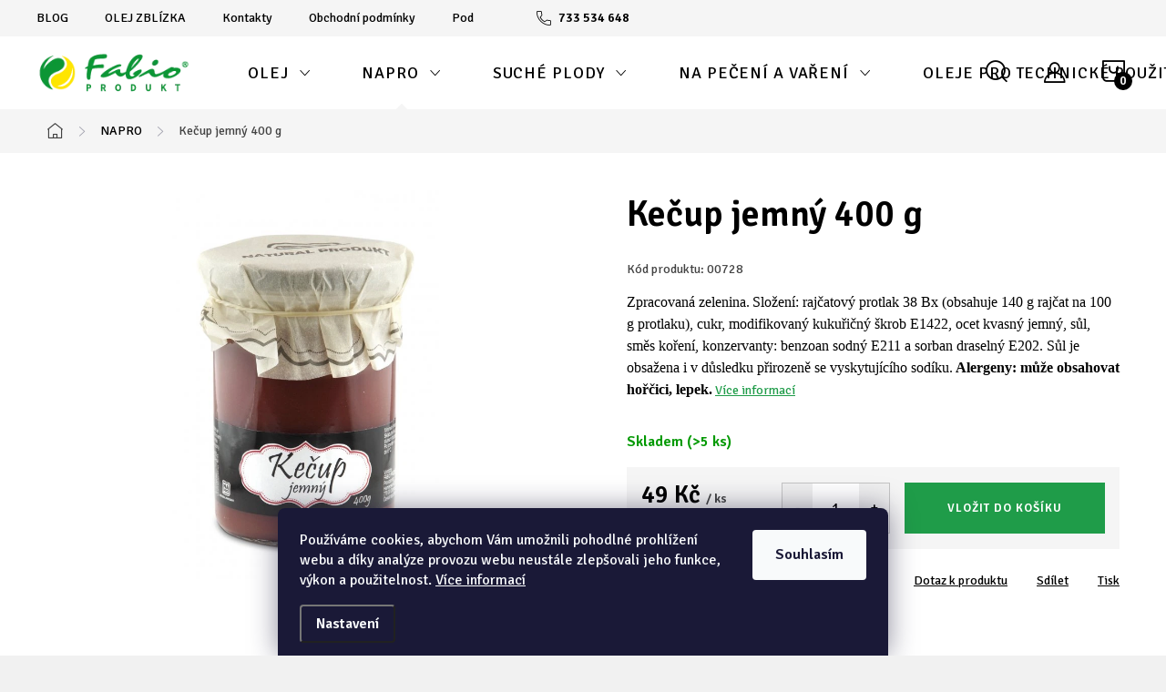

--- FILE ---
content_type: text/html; charset=utf-8
request_url: https://www.fabioshop.cz/napro-kecup-jemny-400-g/
body_size: 25118
content:
<!doctype html><html lang="cs" dir="ltr" class="header-background-light external-fonts-loaded"><head><meta charset="utf-8" /><meta name="viewport" content="width=device-width,initial-scale=1" /><title>Kečup jemný 400 g - FABIOSHOP</title><link rel="preconnect" href="https://cdn.myshoptet.com" /><link rel="dns-prefetch" href="https://cdn.myshoptet.com" /><link rel="preload" href="https://cdn.myshoptet.com/prj/dist/master/cms/libs/jquery/jquery-1.11.3.min.js" as="script" /><link href="https://cdn.myshoptet.com/prj/dist/master/cms/templates/frontend_templates/shared/css/font-face/poppins.css" rel="stylesheet"><script>
dataLayer = [];
dataLayer.push({'shoptet' : {
    "pageId": 739,
    "pageType": "productDetail",
    "currency": "CZK",
    "currencyInfo": {
        "decimalSeparator": ",",
        "exchangeRate": 1,
        "priceDecimalPlaces": 2,
        "symbol": "K\u010d",
        "symbolLeft": 0,
        "thousandSeparator": " "
    },
    "language": "cs",
    "projectId": 504797,
    "product": {
        "id": 148,
        "guid": "52bccdce-a8e5-11ec-abe2-246e96436f40",
        "hasVariants": false,
        "codes": [
            {
                "code": "00728",
                "quantity": "> 5",
                "stocks": [
                    {
                        "id": "ext",
                        "quantity": "> 5"
                    }
                ]
            }
        ],
        "code": "00728",
        "name": "Ke\u010dup jemn\u00fd 400 g",
        "appendix": "",
        "weight": "0",
        "manufacturerGuid": "1EF53347CF0A62688917DA0BA3DED3EE",
        "currentCategory": "KONZERVOVAN\u00c9 OVOCE A ZELENINA",
        "currentCategoryGuid": "e816b1cd-a5f5-11ec-9c66-246e96436e9c",
        "defaultCategory": "KONZERVOVAN\u00c9 OVOCE A ZELENINA",
        "defaultCategoryGuid": "e816b1cd-a5f5-11ec-9c66-246e96436e9c",
        "currency": "CZK",
        "priceWithVat": 49
    },
    "stocks": [
        {
            "id": "ext",
            "title": "Sklad",
            "isDeliveryPoint": 0,
            "visibleOnEshop": 1
        }
    ],
    "cartInfo": {
        "id": null,
        "freeShipping": false,
        "freeShippingFrom": null,
        "leftToFreeGift": {
            "formattedPrice": "0 K\u010d",
            "priceLeft": 0
        },
        "freeGift": false,
        "leftToFreeShipping": {
            "priceLeft": null,
            "dependOnRegion": null,
            "formattedPrice": null
        },
        "discountCoupon": [],
        "getNoBillingShippingPrice": {
            "withoutVat": 0,
            "vat": 0,
            "withVat": 0
        },
        "cartItems": [],
        "taxMode": "ORDINARY"
    },
    "cart": [],
    "customer": {
        "priceRatio": 1,
        "priceListId": 1,
        "groupId": null,
        "registered": false,
        "mainAccount": false
    }
}});
dataLayer.push({'cookie_consent' : {
    "marketing": "denied",
    "analytics": "denied"
}});
document.addEventListener('DOMContentLoaded', function() {
    shoptet.consent.onAccept(function(agreements) {
        if (agreements.length == 0) {
            return;
        }
        dataLayer.push({
            'cookie_consent' : {
                'marketing' : (agreements.includes(shoptet.config.cookiesConsentOptPersonalisation)
                    ? 'granted' : 'denied'),
                'analytics': (agreements.includes(shoptet.config.cookiesConsentOptAnalytics)
                    ? 'granted' : 'denied')
            },
            'event': 'cookie_consent'
        });
    });
});
</script>
<meta property="og:type" content="website"><meta property="og:site_name" content="fabioshop.cz"><meta property="og:url" content="https://www.fabioshop.cz/napro-kecup-jemny-400-g/"><meta property="og:title" content="Kečup jemný 400 g - FABIOSHOP"><meta name="author" content="FABIOSHOP"><meta name="web_author" content="Shoptet.cz"><meta name="dcterms.rightsHolder" content="www.fabioshop.cz"><meta name="robots" content="index,follow"><meta property="og:image" content="https://cdn.myshoptet.com/usr/www.fabioshop.cz/user/shop/big/148_kecup-jemny-small.jpg?646c7f19"><meta property="og:description" content="Kečup jemný 400 g. Zpracovaná zelenina.
Složení: rajčatový protlak 38 Bx (obsahuje 140 g rajčat na 100 g protlaku), cukr, modifikovaný kukuřičný škrob E1422, ocet kvasný jemný, sůl, směs koření, konzervanty: benzoan sodný E211 a sorban draselný E202. Sůl je obsažena i v důsledku přirozeně se vyskytujícího sodíku.…"><meta name="description" content="Kečup jemný 400 g. Zpracovaná zelenina.
Složení: rajčatový protlak 38 Bx (obsahuje 140 g rajčat na 100 g protlaku), cukr, modifikovaný kukuřičný škrob E1422, ocet kvasný jemný, sůl, směs koření, konzervanty: benzoan sodný E211 a sorban draselný E202. Sůl je obsažena i v důsledku přirozeně se vyskytujícího sodíku.…"><meta property="product:price:amount" content="49"><meta property="product:price:currency" content="CZK"><style>:root {--color-primary: #239ceb;--color-primary-h: 204;--color-primary-s: 83%;--color-primary-l: 53%;--color-primary-hover: #1997e5;--color-primary-hover-h: 203;--color-primary-hover-s: 80%;--color-primary-hover-l: 50%;--color-secondary: #1F9C49;--color-secondary-h: 140;--color-secondary-s: 67%;--color-secondary-l: 37%;--color-secondary-hover: #206325;--color-secondary-hover-h: 124;--color-secondary-hover-s: 51%;--color-secondary-hover-l: 26%;--color-tertiary: #ffc807;--color-tertiary-h: 47;--color-tertiary-s: 100%;--color-tertiary-l: 51%;--color-tertiary-hover: #ffbb00;--color-tertiary-hover-h: 44;--color-tertiary-hover-s: 100%;--color-tertiary-hover-l: 50%;--color-header-background: #ffffff;--template-font: "Poppins";--template-headings-font: "Poppins";--header-background-url: url("[data-uri]");--cookies-notice-background: #1A1937;--cookies-notice-color: #F8FAFB;--cookies-notice-button-hover: #f5f5f5;--cookies-notice-link-hover: #27263f;--templates-update-management-preview-mode-content: "Náhled aktualizací šablony je aktivní pro váš prohlížeč."}</style>
    <script>var shoptet = shoptet || {};</script>
    <script src="https://cdn.myshoptet.com/prj/dist/master/shop/dist/main-3g-header.js.05f199e7fd2450312de2.js"></script>
<!-- User include --><!-- service 1047(677) html code header -->
<link rel="stylesheet preload" href="https://use.typekit.net/nxv2roq.css">
<link href="https://cdn.myshoptet.com/prj/dist/master/shop/dist/font-shoptet-11.css.62c94c7785ff2cea73b2.css" rel="stylesheet preload">
<link type="text/css" href="https://cdn.myshoptet.com/usr/paxio.myshoptet.com/user/documents/Venus/style.css?v771103" rel="stylesheet preload" media="all" />
<link href="https://cdn.myshoptet.com/usr/paxio.myshoptet.com/user/documents/blank/ikony.css?v23" rel="stylesheet preload">
<link href="https://cdn.myshoptet.com/usr/paxio.myshoptet.com/user/documents/Venus/preklady.css?v15" rel="stylesheet preload">
<link rel="stylesheet preload" href="https://cdn.myshoptet.com/usr/paxio.myshoptet.com/user/documents/Venus/Slider/slick.css" />
<link rel="stylesheet preload" href="https://cdn.myshoptet.com/usr/paxio.myshoptet.com/user/documents/Venus/Slider/slick-theme.css?v3" />
<link rel="stylesheet preload" href="https://cdn.myshoptet.com/usr/paxio.myshoptet.com/user/documents/Venus/Slider/slick-classic.css?v5" />
<meta name="theme-color" content="#000" id="theme-color"/>
<!-- api 427(81) html code header -->
<link rel="stylesheet" href="https://cdn.myshoptet.com/usr/api2.dklab.cz/user/documents/_doplnky/instagram/504797/13/504797_13.css" type="text/css" /><style>
        :root {
            --dklab-instagram-header-color: #000000;  
            --dklab-instagram-header-background: #DDDDDD;  
            --dklab-instagram-font-weight: 700;
            --dklab-instagram-font-size: 180%;
            --dklab-instagram-logoUrl: url(https://cdn.myshoptet.com/usr/api2.dklab.cz/user/documents/_doplnky/instagram/img/logo-duha.png); 
            --dklab-instagram-logo-size-width: 40px;
            --dklab-instagram-logo-size-height: 40px;                        
            --dklab-instagram-hover-content: "\e902";                        
            --dklab-instagram-padding: 5px;                        
            --dklab-instagram-border-color: #888888;
            
        }
        </style>
<!-- api 1012(643) html code header -->
<style
        data-purpose="gopay-hiding-method"
        data-guid="5021e9c6-e7ed-11ef-a27f-5a26d30c706c"
        data-payment-type="TWISTO"
        data-bnpl-type="DEFERRED_PAYMENT"
>
    [data-guid="5021e9c6-e7ed-11ef-a27f-5a26d30c706c"] {
        display: none
    }
</style><style
        data-purpose="gopay-hiding-method"
        data-guid="502da5e2-e7ed-11ef-a27f-5a26d30c706c"
        data-payment-type="TWISTO"
        data-bnpl-type="PAY_IN_THREE"
>
    [data-guid="502da5e2-e7ed-11ef-a27f-5a26d30c706c"] {
        display: none
    }
</style><style
        data-purpose="gopay-hiding-method"
        data-guid="5039ca1b-e7ed-11ef-a27f-5a26d30c706c"
        data-payment-type="SKIPPAY"
        data-bnpl-type="DEFERRED_PAYMENT"
>
    [data-guid="5039ca1b-e7ed-11ef-a27f-5a26d30c706c"] {
        display: none
    }
</style><style
        data-purpose="gopay-hiding-method"
        data-guid="504ded63-e7ed-11ef-a27f-5a26d30c706c"
        data-payment-type="SKIPPAY"
        data-bnpl-type="PAY_IN_THREE"
>
    [data-guid="504ded63-e7ed-11ef-a27f-5a26d30c706c"] {
        display: none
    }
</style>
<!-- service 427(81) html code header -->
<link rel="stylesheet" href="https://cdn.myshoptet.com/usr/api2.dklab.cz/user/documents/_doplnky/instagram/font/instagramplus.css" type="text/css" />

<!-- project html code header -->
<link type="text/css" id="dark-mode" rel="stylesheet preload" media="all"  href="https://cdn.myshoptet.com/usr/paxio.myshoptet.com/user/documents/Venus/venus-light.css"/>
<link href="https://fonts.googleapis.com/css2?family=Signika:wght@400;600&display=swap" rel="stylesheet"> 
<style>
body, div, p, li, label, input, a, #carousel .extended-banner-title, #footer .custom-footer > div h4, .quantity .increase::before, .quantity .decrease::before, .box-categories > h4, #filters h4, .product-appendix, .advanced-order .h2, .p-price .price-final, h1, h2, h3, h4, h5, h6, .h1, .h2, .h3, .h4, .navigation-in > ul > li > a, .extended-banner-title, .fav-cat li > div a, .menu-helper > span, .p .name, .prices, .prices > div, .vote-initials, .vote-name, .news-item .text .title, .social-login-buttons-divider, .subcategories li a .text, .price-standard, .price-final, .price-additional, #productsAlternative::before, .benefitBanner__title, #variants::before, .variant-name, #ratingTab::before, .rate-wrapper .rate-average, .vote-form > form::before, #productDiscussion::before, .cart-table .main-link, .free-gift::before, .free-gift-name, .cart-table tr.related td::before, .cart-related-name, .price-primary, .payment-info b, .payment-shipping-price, .cart-item.cart-item-gift > div > strong, .id--15 .cart-table .p-name, .id--15 .cart-table .p-price, #search-group-categories .search-results-group-list ul li a, .empty-content-404::before, .obj-detail .p-name a, .klient-centrum.obj-detail .content td:last-child, .step-title, .empty-cart-boxes ul li a, .dklab_instagram_widget_heading > .text, .plugin-fixed-header__name, .fvDoplnek .fvDoplnek-produkt .fvDoplnek-text .price, .fvDoplnek-text .name, .hodnoceni-hp .autor, .navigation-in > ul li a, .blog-hp::before, .id--18 .row-summary dl dt:first-child, .id--18 .row-summary dl dd:nth-child(2), .hodnoceni::before {font-family: 'Signika', sans-serif !important;}

.fav-cat{display: block !important;}
.fav-cat .menu-level-2, .fav-cat .submenu-arrow{display: none !important;}
.fav-cat li {padding: 0;}
.fav-cat > ul > li > a{display: block;padding: 32px 20px;}
.fav-cat > ul > li > a:hover{text-decoration: underline;}
.fav-cat > ul > li > a img{margin-bottom: 16px;}
.fav-cat > ul > li > a b{font-weight: 400;display: block;}
.fav-cat li:hover::before {display: none;}
@media screen and (max-width: 1199px){
.fav-cat li {width: 25%;}
}
@media screen and (max-width: 479px){
.fav-cat li {width: 50%;}
.fav-cat > ul > li > a {padding: 20px;}
}

/* is: */
div.clanek-s-ikonami img.img75 {
	max-width: 75px !important;
}
div.clanek-s-ikonami img.img116 {
	max-width: 116px !important;
}
div.clanek-s-ikonami img.img159 {
	max-width: 159px !important;
}


</style>

<!-- /User include --><link rel="shortcut icon" href="/favicon.ico" type="image/x-icon" /><link rel="canonical" href="https://www.fabioshop.cz/napro-kecup-jemny-400-g/" />    <!-- Global site tag (gtag.js) - Google Analytics -->
    <script async src="https://www.googletagmanager.com/gtag/js?id=G-BK54CJL0TS"></script>
    <script>
        
        window.dataLayer = window.dataLayer || [];
        function gtag(){dataLayer.push(arguments);}
        

                    console.debug('default consent data');

            gtag('consent', 'default', {"ad_storage":"denied","analytics_storage":"denied","ad_user_data":"denied","ad_personalization":"denied","wait_for_update":500});
            dataLayer.push({
                'event': 'default_consent'
            });
        
        gtag('js', new Date());

                gtag('config', 'UA-64088768-1', { 'groups': "UA" });
        
                gtag('config', 'G-BK54CJL0TS', {"groups":"GA4","send_page_view":false,"content_group":"productDetail","currency":"CZK","page_language":"cs"});
        
                gtag('config', 'AW-11387982127', {"allow_enhanced_conversions":true});
        
        
        
        
        
                    gtag('event', 'page_view', {"send_to":"GA4","page_language":"cs","content_group":"productDetail","currency":"CZK"});
        
                gtag('set', 'currency', 'CZK');

        gtag('event', 'view_item', {
            "send_to": "UA",
            "items": [
                {
                    "id": "00728",
                    "name": "Ke\u010dup jemn\u00fd 400 g",
                    "category": "KONZERVOVAN\u00c9 OVOCE A ZELENINA",
                                        "brand": "Fabio Produkt",
                                                            "price": 43.75
                }
            ]
        });
        
        
        
        
        
                    gtag('event', 'view_item', {"send_to":"GA4","page_language":"cs","content_group":"productDetail","value":43.75,"currency":"CZK","items":[{"item_id":"00728","item_name":"Ke\u010dup jemn\u00fd 400 g","item_brand":"Fabio Produkt","item_category":"KONZERVOVAN\u00c9 OVOCE A ZELENINA","price":43.75,"quantity":1,"index":0}]});
        
        
        
        
        
        
        
        document.addEventListener('DOMContentLoaded', function() {
            if (typeof shoptet.tracking !== 'undefined') {
                for (var id in shoptet.tracking.bannersList) {
                    gtag('event', 'view_promotion', {
                        "send_to": "UA",
                        "promotions": [
                            {
                                "id": shoptet.tracking.bannersList[id].id,
                                "name": shoptet.tracking.bannersList[id].name,
                                "position": shoptet.tracking.bannersList[id].position
                            }
                        ]
                    });
                }
            }

            shoptet.consent.onAccept(function(agreements) {
                if (agreements.length !== 0) {
                    console.debug('gtag consent accept');
                    var gtagConsentPayload =  {
                        'ad_storage': agreements.includes(shoptet.config.cookiesConsentOptPersonalisation)
                            ? 'granted' : 'denied',
                        'analytics_storage': agreements.includes(shoptet.config.cookiesConsentOptAnalytics)
                            ? 'granted' : 'denied',
                                                                                                'ad_user_data': agreements.includes(shoptet.config.cookiesConsentOptPersonalisation)
                            ? 'granted' : 'denied',
                        'ad_personalization': agreements.includes(shoptet.config.cookiesConsentOptPersonalisation)
                            ? 'granted' : 'denied',
                        };
                    console.debug('update consent data', gtagConsentPayload);
                    gtag('consent', 'update', gtagConsentPayload);
                    dataLayer.push(
                        { 'event': 'update_consent' }
                    );
                }
            });
        });
    </script>
</head><body class="desktop id-739 in-konzervovane-ovoce-zelenina template-11 type-product type-detail one-column-body columns-mobile-2 columns-3 blank-mode blank-mode-css ums_forms_redesign--off ums_a11y_category_page--on ums_discussion_rating_forms--off ums_flags_display_unification--on ums_a11y_login--on mobile-header-version-1">
        <div id="fb-root"></div>
        <script>
            window.fbAsyncInit = function() {
                FB.init({
//                    appId            : 'your-app-id',
                    autoLogAppEvents : true,
                    xfbml            : true,
                    version          : 'v19.0'
                });
            };
        </script>
        <script async defer crossorigin="anonymous" src="https://connect.facebook.net/cs_CZ/sdk.js"></script>    <div class="siteCookies siteCookies--bottom siteCookies--dark js-siteCookies" role="dialog" data-testid="cookiesPopup" data-nosnippet>
        <div class="siteCookies__form">
            <div class="siteCookies__content">
                <div class="siteCookies__text">
                    Používáme cookies, abychom Vám umožnili pohodlné prohlížení webu a díky analýze provozu webu neustále zlepšovali jeho funkce, výkon a použitelnost. <a href="/podminky-ochrany-osobnich-udaju/" target="_blank" rel="noopener noreferrer">Více informací</a>
                </div>
                <p class="siteCookies__links">
                    <button class="siteCookies__link js-cookies-settings" aria-label="Nastavení cookies" data-testid="cookiesSettings">Nastavení</button>
                </p>
            </div>
            <div class="siteCookies__buttonWrap">
                                <button class="siteCookies__button js-cookiesConsentSubmit" value="all" aria-label="Přijmout cookies" data-testid="buttonCookiesAccept">Souhlasím</button>
            </div>
        </div>
        <script>
            document.addEventListener("DOMContentLoaded", () => {
                const siteCookies = document.querySelector('.js-siteCookies');
                document.addEventListener("scroll", shoptet.common.throttle(() => {
                    const st = document.documentElement.scrollTop;
                    if (st > 1) {
                        siteCookies.classList.add('siteCookies--scrolled');
                    } else {
                        siteCookies.classList.remove('siteCookies--scrolled');
                    }
                }, 100));
            });
        </script>
    </div>
<a href="#content" class="skip-link sr-only">Přejít na obsah</a><div class="overall-wrapper"><div class="user-action"><div class="container">
    <div class="user-action-in">
                    <div id="login" class="user-action-login popup-widget login-widget" role="dialog" aria-labelledby="loginHeading">
        <div class="popup-widget-inner">
                            <h2 id="loginHeading">Přihlášení k vašemu účtu</h2><div id="customerLogin"><form action="/action/Customer/Login/" method="post" id="formLoginIncluded" class="csrf-enabled formLogin" data-testid="formLogin"><input type="hidden" name="referer" value="" /><div class="form-group"><div class="input-wrapper email js-validated-element-wrapper no-label"><input type="email" name="email" class="form-control" autofocus placeholder="E-mailová adresa (např. jan@novak.cz)" data-testid="inputEmail" autocomplete="email" required /></div></div><div class="form-group"><div class="input-wrapper password js-validated-element-wrapper no-label"><input type="password" name="password" class="form-control" placeholder="Heslo" data-testid="inputPassword" autocomplete="current-password" required /><span class="no-display">Nemůžete vyplnit toto pole</span><input type="text" name="surname" value="" class="no-display" /></div></div><div class="form-group"><div class="login-wrapper"><button type="submit" class="btn btn-secondary btn-text btn-login" data-testid="buttonSubmit">Přihlásit se</button><div class="password-helper"><a href="/registrace/" data-testid="signup" rel="nofollow">Nová registrace</a><a href="/klient/zapomenute-heslo/" rel="nofollow">Zapomenuté heslo</a></div></div></div></form>
</div>                    </div>
    </div>

                            <div id="cart-widget" class="user-action-cart popup-widget cart-widget loader-wrapper" data-testid="popupCartWidget" role="dialog" aria-hidden="true">
    <div class="popup-widget-inner cart-widget-inner place-cart-here">
        <div class="loader-overlay">
            <div class="loader"></div>
        </div>
    </div>

    <div class="cart-widget-button">
        <a href="/kosik/" class="btn btn-conversion" id="continue-order-button" rel="nofollow" data-testid="buttonNextStep">Pokračovat do košíku</a>
    </div>
</div>
            </div>
</div>
</div><div class="top-navigation-bar" data-testid="topNavigationBar">

    <div class="container">

        <div class="top-navigation-contacts">
            <strong>Zákaznická podpora:</strong><a href="tel:733534648" class="project-phone" aria-label="Zavolat na 733534648" data-testid="contactboxPhone"><span>733 534 648</span></a><a href="mailto:eshop@fabioprodukt.cz" class="project-email" data-testid="contactboxEmail"><span>eshop@fabioprodukt.cz</span></a>        </div>

                            <div class="top-navigation-menu">
                <div class="top-navigation-menu-trigger"></div>
                <ul class="top-navigation-bar-menu">
                                            <li class="top-navigation-menu-item-787">
                            <a href="/blog/">BLOG</a>
                        </li>
                                            <li class="top-navigation-menu-item-971">
                            <a href="/olej-zblizka/" target="blank">OLEJ ZBLÍZKA</a>
                        </li>
                                            <li class="top-navigation-menu-item-29">
                            <a href="/kontakty/">Kontakty</a>
                        </li>
                                            <li class="top-navigation-menu-item-39">
                            <a href="/obchodni-podminky/">Obchodní podmínky</a>
                        </li>
                                            <li class="top-navigation-menu-item-691">
                            <a href="/podminky-ochrany-osobnich-udaju/">Podmínky ochrany osobních údajů </a>
                        </li>
                                            <li class="top-navigation-menu-item-772">
                            <a href="/reklamacni-protokol/">Reklamační protokol</a>
                        </li>
                                            <li class="top-navigation-menu-item-775">
                            <a href="/formular-odstoupeni-od-smlouvy/">Formulář odstoupení od smlouvy</a>
                        </li>
                                    </ul>
                <ul class="top-navigation-bar-menu-helper"></ul>
            </div>
        
        <div class="top-navigation-tools">
            <div class="responsive-tools">
                <a href="#" class="toggle-window" data-target="search" aria-label="Hledat" data-testid="linkSearchIcon"></a>
                                                            <a href="#" class="toggle-window" data-target="login"></a>
                                                    <a href="#" class="toggle-window" data-target="navigation" aria-label="Menu" data-testid="hamburgerMenu"></a>
            </div>
                        <button class="top-nav-button top-nav-button-login toggle-window" type="button" data-target="login" aria-haspopup="dialog" aria-controls="login" aria-expanded="false" data-testid="signin"><span>Přihlášení</span></button>        </div>

    </div>

</div>
<header id="header"><div class="container navigation-wrapper">
    <div class="header-top">
        <div class="site-name-wrapper">
            <div class="site-name"><a href="/" data-testid="linkWebsiteLogo"><img src="https://cdn.myshoptet.com/usr/www.fabioshop.cz/user/logos/fabioprodukt_web-2.png" alt="FABIOSHOP" fetchpriority="low" /></a></div>        </div>
        <div class="search" itemscope itemtype="https://schema.org/WebSite">
            <meta itemprop="headline" content="KONZERVOVANÉ OVOCE A ZELENINA"/><meta itemprop="url" content="https://www.fabioshop.cz"/><meta itemprop="text" content="Kečup jemný 400 g. Zpracovaná zelenina. Složení: rajčatový protlak 38 Bx (obsahuje 140 g rajčat na 100 g protlaku), cukr, modifikovaný kukuřičný škrob E1422, ocet kvasný jemný, sůl, směs koření, konzervanty: benzoan sodný E211 a sorban draselný E202. Sůl je obsažena i v důsledku přirozeně se vyskytujícího sodíku...."/>            <form action="/action/ProductSearch/prepareString/" method="post"
    id="formSearchForm" class="search-form compact-form js-search-main"
    itemprop="potentialAction" itemscope itemtype="https://schema.org/SearchAction" data-testid="searchForm">
    <fieldset>
        <meta itemprop="target"
            content="https://www.fabioshop.cz/vyhledavani/?string={string}"/>
        <input type="hidden" name="language" value="cs"/>
        
            
<input
    type="search"
    name="string"
        class="query-input form-control search-input js-search-input"
    placeholder="Napište, co hledáte"
    autocomplete="off"
    required
    itemprop="query-input"
    aria-label="Vyhledávání"
    data-testid="searchInput"
>
            <button type="submit" class="btn btn-default" data-testid="searchBtn">Hledat</button>
        
    </fieldset>
</form>
        </div>
        <div class="navigation-buttons">
                
    <a href="/kosik/" class="btn btn-icon toggle-window cart-count" data-target="cart" data-hover="true" data-redirect="true" data-testid="headerCart" rel="nofollow" aria-haspopup="dialog" aria-expanded="false" aria-controls="cart-widget">
        
                <span class="sr-only">Nákupní košík</span>
        
            <span class="cart-price visible-lg-inline-block" data-testid="headerCartPrice">
                                    Prázdný košík                            </span>
        
    
            </a>
        </div>
    </div>
    <nav id="navigation" aria-label="Hlavní menu" data-collapsible="true"><div class="navigation-in menu"><ul class="menu-level-1" role="menubar" data-testid="headerMenuItems"><li class="menu-item-706 ext" role="none"><a href="/oleje/" data-testid="headerMenuItem" role="menuitem" aria-haspopup="true" aria-expanded="false"><b>OLEJ</b><span class="submenu-arrow"></span></a><ul class="menu-level-2" aria-label="OLEJ" tabindex="-1" role="menu"><li class="menu-item-709" role="none"><a href="/oleje-na-peceni-vareni-grilovani/" class="menu-image" data-testid="headerMenuItem" tabindex="-1" aria-hidden="true"><img src="data:image/svg+xml,%3Csvg%20width%3D%22140%22%20height%3D%22100%22%20xmlns%3D%22http%3A%2F%2Fwww.w3.org%2F2000%2Fsvg%22%3E%3C%2Fsvg%3E" alt="" aria-hidden="true" width="140" height="100"  data-src="https://cdn.myshoptet.com/usr/www.fabioshop.cz/user/categories/thumb/292_rostlinka-small.jpg" fetchpriority="low" /></a><div><a href="/oleje-na-peceni-vareni-grilovani/" data-testid="headerMenuItem" role="menuitem"><span>OLEJE NA PEČENÍ, VAŘENÍ, GRILOVÁNÍ</span></a>
                        </div></li><li class="menu-item-721" role="none"><a href="/oleje-ve-spreji/" class="menu-image" data-testid="headerMenuItem" tabindex="-1" aria-hidden="true"><img src="data:image/svg+xml,%3Csvg%20width%3D%22140%22%20height%3D%22100%22%20xmlns%3D%22http%3A%2F%2Fwww.w3.org%2F2000%2Fsvg%22%3E%3C%2Fsvg%3E" alt="" aria-hidden="true" width="140" height="100"  data-src="https://cdn.myshoptet.com/usr/www.fabioshop.cz/user/categories/thumb/sprej_fabiol.jpg" fetchpriority="low" /></a><div><a href="/oleje-ve-spreji/" data-testid="headerMenuItem" role="menuitem"><span>OLEJE VE SPREJI</span></a>
                        </div></li><li class="menu-item-781" role="none"><a href="/oleje-za-studena-lisovane/" class="menu-image" data-testid="headerMenuItem" tabindex="-1" aria-hidden="true"><img src="data:image/svg+xml,%3Csvg%20width%3D%22140%22%20height%3D%22100%22%20xmlns%3D%22http%3A%2F%2Fwww.w3.org%2F2000%2Fsvg%22%3E%3C%2Fsvg%3E" alt="" aria-hidden="true" width="140" height="100"  data-src="https://cdn.myshoptet.com/usr/www.fabioshop.cz/user/categories/thumb/331-1_lneny-olej-250ml.jpg" fetchpriority="low" /></a><div><a href="/oleje-za-studena-lisovane/" data-testid="headerMenuItem" role="menuitem"><span>OLEJE ZA STUDENA LISOVANÉ</span></a>
                        </div></li><li class="menu-item-970" role="none"><a href="/ocet/" class="menu-image" data-testid="headerMenuItem" tabindex="-1" aria-hidden="true"><img src="data:image/svg+xml,%3Csvg%20width%3D%22140%22%20height%3D%22100%22%20xmlns%3D%22http%3A%2F%2Fwww.w3.org%2F2000%2Fsvg%22%3E%3C%2Fsvg%3E" alt="" aria-hidden="true" width="140" height="100"  data-src="https://cdn.myshoptet.com/usr/www.fabioshop.cz/user/categories/thumb/balsamico2.jpg" fetchpriority="low" /></a><div><a href="/ocet/" data-testid="headerMenuItem" role="menuitem"><span>OCET</span></a>
                        </div></li></ul></li>
<li class="menu-item-739 ext" role="none"><a href="/konzervovane-ovoce-zelenina/" class="active" data-testid="headerMenuItem" role="menuitem" aria-haspopup="true" aria-expanded="false"><b>NAPRO</b><span class="submenu-arrow"></span></a><ul class="menu-level-2" aria-label="NAPRO" tabindex="-1" role="menu"><li class="menu-item-790" role="none"><a href="/dzemy-naplne/" class="menu-image" data-testid="headerMenuItem" tabindex="-1" aria-hidden="true"><img src="data:image/svg+xml,%3Csvg%20width%3D%22140%22%20height%3D%22100%22%20xmlns%3D%22http%3A%2F%2Fwww.w3.org%2F2000%2Fsvg%22%3E%3C%2Fsvg%3E" alt="" aria-hidden="true" width="140" height="100"  data-src="https://cdn.myshoptet.com/usr/www.fabioshop.cz/user/categories/thumb/dzem_kategorie.jpg" fetchpriority="low" /></a><div><a href="/dzemy-naplne/" data-testid="headerMenuItem" role="menuitem"><span>DŽEMY A NÁPLNĚ</span></a>
                        </div></li><li class="menu-item-799" role="none"><a href="/konzervovana-zelenina/" class="menu-image" data-testid="headerMenuItem" tabindex="-1" aria-hidden="true"><img src="data:image/svg+xml,%3Csvg%20width%3D%22140%22%20height%3D%22100%22%20xmlns%3D%22http%3A%2F%2Fwww.w3.org%2F2000%2Fsvg%22%3E%3C%2Fsvg%3E" alt="" aria-hidden="true" width="140" height="100"  data-src="https://cdn.myshoptet.com/usr/www.fabioshop.cz/user/categories/thumb/dzem_kategorie-1.jpg" fetchpriority="low" /></a><div><a href="/konzervovana-zelenina/" data-testid="headerMenuItem" role="menuitem"><span>KONZERVOVANÁ ZELENINA</span></a>
                        </div></li></ul></li>
<li class="menu-item-745 ext" role="none"><a href="/suche-plody/" data-testid="headerMenuItem" role="menuitem" aria-haspopup="true" aria-expanded="false"><b>SUCHÉ PLODY</b><span class="submenu-arrow"></span></a><ul class="menu-level-2" aria-label="SUCHÉ PLODY" tabindex="-1" role="menu"><li class="menu-item-802" role="none"><a href="/orechy/" class="menu-image" data-testid="headerMenuItem" tabindex="-1" aria-hidden="true"><img src="data:image/svg+xml,%3Csvg%20width%3D%22140%22%20height%3D%22100%22%20xmlns%3D%22http%3A%2F%2Fwww.w3.org%2F2000%2Fsvg%22%3E%3C%2Fsvg%3E" alt="" aria-hidden="true" width="140" height="100"  data-src="https://cdn.myshoptet.com/usr/www.fabioshop.cz/user/categories/thumb/208-1_podzemnice-olejna-arasidy-500g.jpg" fetchpriority="low" /></a><div><a href="/orechy/" data-testid="headerMenuItem" role="menuitem"><span>OŘECHY</span></a>
                        </div></li><li class="menu-item-748" role="none"><a href="/seminka/" class="menu-image" data-testid="headerMenuItem" tabindex="-1" aria-hidden="true"><img src="data:image/svg+xml,%3Csvg%20width%3D%22140%22%20height%3D%22100%22%20xmlns%3D%22http%3A%2F%2Fwww.w3.org%2F2000%2Fsvg%22%3E%3C%2Fsvg%3E" alt="" aria-hidden="true" width="140" height="100"  data-src="https://cdn.myshoptet.com/usr/www.fabioshop.cz/user/categories/thumb/229_slunecnice-loupana-500g.jpg" fetchpriority="low" /></a><div><a href="/seminka/" data-testid="headerMenuItem" role="menuitem"><span>SEMÍNKA</span></a>
                        </div></li><li class="menu-item-805" role="none"><a href="/suche-plody-2/" class="menu-image" data-testid="headerMenuItem" tabindex="-1" aria-hidden="true"><img src="data:image/svg+xml,%3Csvg%20width%3D%22140%22%20height%3D%22100%22%20xmlns%3D%22http%3A%2F%2Fwww.w3.org%2F2000%2Fsvg%22%3E%3C%2Fsvg%3E" alt="" aria-hidden="true" width="140" height="100"  data-src="https://cdn.myshoptet.com/usr/www.fabioshop.cz/user/categories/thumb/217_rozinky-500g.jpg" fetchpriority="low" /></a><div><a href="/suche-plody-2/" data-testid="headerMenuItem" role="menuitem"><span>SUCHÉ PLODY</span></a>
                        </div></li></ul></li>
<li class="menu-item-811 ext" role="none"><a href="/fabio-ochutnejte-region/" data-testid="headerMenuItem" role="menuitem" aria-haspopup="true" aria-expanded="false"><b>NA PEČENÍ A VAŘENÍ</b><span class="submenu-arrow"></span></a><ul class="menu-level-2" aria-label="NA PEČENÍ A VAŘENÍ" tabindex="-1" role="menu"><li class="menu-item-919" role="none"><a href="/mouky/" class="menu-image" data-testid="headerMenuItem" tabindex="-1" aria-hidden="true"><img src="data:image/svg+xml,%3Csvg%20width%3D%22140%22%20height%3D%22100%22%20xmlns%3D%22http%3A%2F%2Fwww.w3.org%2F2000%2Fsvg%22%3E%3C%2Fsvg%3E" alt="" aria-hidden="true" width="140" height="100"  data-src="https://cdn.myshoptet.com/usr/www.fabioshop.cz/user/categories/thumb/91_mouka-zitna-celozrna.jpg" fetchpriority="low" /></a><div><a href="/mouky/" data-testid="headerMenuItem" role="menuitem"><span>MOUKY</span></a>
                        </div></li><li class="menu-item-922" role="none"><a href="/prisady-na-vareni/" class="menu-image" data-testid="headerMenuItem" tabindex="-1" aria-hidden="true"><img src="data:image/svg+xml,%3Csvg%20width%3D%22140%22%20height%3D%22100%22%20xmlns%3D%22http%3A%2F%2Fwww.w3.org%2F2000%2Fsvg%22%3E%3C%2Fsvg%3E" alt="" aria-hidden="true" width="140" height="100"  data-src="https://cdn.myshoptet.com/usr/www.fabioshop.cz/user/categories/thumb/157_poleva-bila-500g.jpg" fetchpriority="low" /></a><div><a href="/prisady-na-vareni/" data-testid="headerMenuItem" role="menuitem"><span>PŘÍSADY NA PEČENÍ A VAŘENÍ</span></a>
                        </div></li></ul></li>
<li class="menu-item-793" role="none"><a href="/lespol/" data-testid="headerMenuItem" role="menuitem" aria-expanded="false"><b>OLEJE PRO TECHNICKÉ POUŽITÍ</b></a></li>
<li class="menu-item-751" role="none"><a href="/darkove-balicky-a-poukazy/" data-testid="headerMenuItem" role="menuitem" aria-expanded="false"><b>DÁRKOVÉ BALÍČKY A POUKAZY</b></a></li>
</ul>
    <ul class="navigationActions" role="menu">
                            <li role="none">
                                    <a href="/login/?backTo=%2Fnapro-kecup-jemny-400-g%2F" rel="nofollow" data-testid="signin" role="menuitem"><span>Přihlášení</span></a>
                            </li>
                        </ul>
</div><span class="navigation-close"></span></nav><div class="menu-helper" data-testid="hamburgerMenu"><span>Více</span></div>
</div></header><!-- / header -->


                    <div class="container breadcrumbs-wrapper">
            <div class="breadcrumbs navigation-home-icon-wrapper" itemscope itemtype="https://schema.org/BreadcrumbList">
                                                                            <span id="navigation-first" data-basetitle="FABIOSHOP" itemprop="itemListElement" itemscope itemtype="https://schema.org/ListItem">
                <a href="/" itemprop="item" class="navigation-home-icon"><span class="sr-only" itemprop="name">Domů</span></a>
                <span class="navigation-bullet">/</span>
                <meta itemprop="position" content="1" />
            </span>
                                <span id="navigation-1" itemprop="itemListElement" itemscope itemtype="https://schema.org/ListItem">
                <a href="/konzervovane-ovoce-zelenina/" itemprop="item" data-testid="breadcrumbsSecondLevel"><span itemprop="name">NAPRO</span></a>
                <span class="navigation-bullet">/</span>
                <meta itemprop="position" content="2" />
            </span>
                                            <span id="navigation-2" itemprop="itemListElement" itemscope itemtype="https://schema.org/ListItem" data-testid="breadcrumbsLastLevel">
                <meta itemprop="item" content="https://www.fabioshop.cz/napro-kecup-jemny-400-g/" />
                <meta itemprop="position" content="3" />
                <span itemprop="name" data-title="Kečup jemný 400 g">Kečup jemný 400 g <span class="appendix"></span></span>
            </span>
            </div>
        </div>
    
<div id="content-wrapper" class="container content-wrapper">
    
    <div class="content-wrapper-in">
                <main id="content" class="content wide">
                            
<div class="p-detail" itemscope itemtype="https://schema.org/Product">

    
    <meta itemprop="name" content="Kečup jemný 400 g" />
    <meta itemprop="category" content="Úvodní stránka &gt; NAPRO &gt; Kečup jemný 400 g" />
    <meta itemprop="url" content="https://www.fabioshop.cz/napro-kecup-jemny-400-g/" />
    <meta itemprop="image" content="https://cdn.myshoptet.com/usr/www.fabioshop.cz/user/shop/big/148_kecup-jemny-small.jpg?646c7f19" />
            <meta itemprop="description" content="Zpracovaná zelenina.
Složení: rajčatový protlak 38 Bx (obsahuje 140 g rajčat na 100 g protlaku), cukr, modifikovaný kukuřičný škrob E1422, ocet kvasný jemný, sůl, směs koření, konzervanty: benzoan sodný E211 a sorban draselný E202. Sůl je obsažena i v důsledku přirozeně se vyskytujícího sodíku.
Alergeny: může obsahovat hořčici, lepek." />
                <span class="js-hidden" itemprop="manufacturer" itemscope itemtype="https://schema.org/Organization">
            <meta itemprop="name" content="Fabio Produkt" />
        </span>
        <span class="js-hidden" itemprop="brand" itemscope itemtype="https://schema.org/Brand">
            <meta itemprop="name" content="Fabio Produkt" />
        </span>
                                        
        <div class="p-detail-inner">

        <div class="p-detail-inner-header">
            <h1>
                  Kečup jemný 400 g            </h1>

                <span class="p-code">
        <span class="p-code-label">Kód:</span>
                    <span>00728</span>
            </span>
        </div>

        <form action="/action/Cart/addCartItem/" method="post" id="product-detail-form" class="pr-action csrf-enabled" data-testid="formProduct">

            <meta itemprop="productID" content="148" /><meta itemprop="identifier" content="52bccdce-a8e5-11ec-abe2-246e96436f40" /><meta itemprop="sku" content="00728" /><span itemprop="offers" itemscope itemtype="https://schema.org/Offer"><link itemprop="availability" href="https://schema.org/InStock" /><meta itemprop="url" content="https://www.fabioshop.cz/napro-kecup-jemny-400-g/" /><meta itemprop="price" content="49.00" /><meta itemprop="priceCurrency" content="CZK" /><link itemprop="itemCondition" href="https://schema.org/NewCondition" /></span><input type="hidden" name="productId" value="148" /><input type="hidden" name="priceId" value="151" /><input type="hidden" name="language" value="cs" />

            <div class="row product-top">

                <div class="col-xs-12">

                    <div class="p-detail-info">
                        
                        
                        
                    </div>

                </div>

                <div class="col-xs-12 col-lg-6 p-image-wrapper">

                    
                    <div class="p-image" style="" data-testid="mainImage">

                        

    


                        

<a href="https://cdn.myshoptet.com/usr/www.fabioshop.cz/user/shop/big/148_kecup-jemny-small.jpg?646c7f19" class="p-main-image cloud-zoom cbox" data-href="https://cdn.myshoptet.com/usr/www.fabioshop.cz/user/shop/orig/148_kecup-jemny-small.jpg?646c7f19"><img src="https://cdn.myshoptet.com/usr/www.fabioshop.cz/user/shop/big/148_kecup-jemny-small.jpg?646c7f19" alt="kecup jemny small" width="1024" height="768"  fetchpriority="high" />
</a>                    </div>

                    
                </div>

                <div class="col-xs-12 col-lg-6 p-info-wrapper">

                    
                    
                        <div class="p-final-price-wrapper">

                                                                                    <strong class="price-final" data-testid="productCardPrice">
            <span class="price-final-holder">
                49 Kč
    
    
        <span class="pr-list-unit">
            /&nbsp;ks
    </span>
        </span>
    </strong>
                                                            <span class="price-measure">
                    
                                            
                                    <span>
                        122,50 Kč&nbsp;/&nbsp;1&nbsp;kg                    </span>
                                        </span>
                            

                        </div>

                    
                    
                                                                                    <div class="availability-value" title="Dostupnost">
                                    

    
    <span class="availability-label" style="color: #009901" data-testid="labelAvailability">
                    Skladem            </span>
        <span class="availability-amount" data-testid="numberAvailabilityAmount">(&gt;5&nbsp;ks)</span>

                                </div>
                                                    
                        <table class="detail-parameters">
                            <tbody>
                            
                            
                            
                                                                                    </tbody>
                        </table>

                                                                            
                            <div class="add-to-cart" data-testid="divAddToCart">
                
<span class="quantity">
    <span
        class="increase-tooltip js-increase-tooltip"
        data-trigger="manual"
        data-container="body"
        data-original-title="Není možné zakoupit více než 9999 ks."
        aria-hidden="true"
        role="tooltip"
        data-testid="tooltip">
    </span>

    <span
        class="decrease-tooltip js-decrease-tooltip"
        data-trigger="manual"
        data-container="body"
        data-original-title="Minimální množství, které lze zakoupit, je 1 ks."
        aria-hidden="true"
        role="tooltip"
        data-testid="tooltip">
    </span>
    <label>
        <input
            type="number"
            name="amount"
            value="1"
            class="amount"
            autocomplete="off"
            data-decimals="0"
                        step="1"
            min="1"
            max="9999"
            aria-label="Množství"
            data-testid="cartAmount"/>
    </label>

    <button
        class="increase"
        type="button"
        aria-label="Zvýšit množství o 1"
        data-testid="increase">
            <span class="increase__sign">&plus;</span>
    </button>

    <button
        class="decrease"
        type="button"
        aria-label="Snížit množství o 1"
        data-testid="decrease">
            <span class="decrease__sign">&minus;</span>
    </button>
</span>
                    
    <button type="submit" class="btn btn-lg btn-conversion add-to-cart-button" data-testid="buttonAddToCart" aria-label="Přidat do košíku Kečup jemný 400 g">Přidat do košíku</button>

            </div>
                    
                    
                    

                                            <div class="p-short-description" data-testid="productCardShortDescr">
                            <p><span style="font-size: 12pt; font-family: 'times new roman', times;">Zpracovaná zelenina.</span></p>
<p><span style="font-size: 12pt; font-family: 'times new roman', times;">Složení: rajčatový protlak 38 Bx (obsahuje 140 g rajčat na 100 g protlaku), cukr, modifikovaný kukuřičný škrob E1422, ocet kvasný jemný, sůl, směs koření, konzervanty: benzoan sodný E211 a sorban draselný E202. Sůl je obsažena i v důsledku přirozeně se vyskytujícího sodíku.</span></p>
<p><span style="font-size: 12pt;"><strong><span style="font-family: 'times new roman', times;">Alergeny: může obsahovat hořčici, lepek.</span></strong></span></p>
                        </div>
                    
                                            <p data-testid="productCardDescr">
                            <a href="#description" class="chevron-after chevron-down-after" data-toggle="tab" data-external="1" data-force-scroll="true">Detailní informace</a>
                        </p>
                    
                    <div class="social-buttons-wrapper">
                        <div class="link-icons" data-testid="productDetailActionIcons">
    <a href="#" class="link-icon print" title="Tisknout produkt"><span>Tisk</span></a>
    <a href="/napro-kecup-jemny-400-g:dotaz/" class="link-icon chat" title="Mluvit s prodejcem" rel="nofollow"><span>Zeptat se</span></a>
                <a href="#" class="link-icon share js-share-buttons-trigger" title="Sdílet produkt"><span>Sdílet</span></a>
    </div>
                            <div class="social-buttons no-display">
                    <div class="twitter">
                <script>
        window.twttr = (function(d, s, id) {
            var js, fjs = d.getElementsByTagName(s)[0],
                t = window.twttr || {};
            if (d.getElementById(id)) return t;
            js = d.createElement(s);
            js.id = id;
            js.src = "https://platform.twitter.com/widgets.js";
            fjs.parentNode.insertBefore(js, fjs);
            t._e = [];
            t.ready = function(f) {
                t._e.push(f);
            };
            return t;
        }(document, "script", "twitter-wjs"));
        </script>

<a
    href="https://twitter.com/share"
    class="twitter-share-button"
        data-lang="cs"
    data-url="https://www.fabioshop.cz/napro-kecup-jemny-400-g/"
>Tweet</a>

            </div>
                    <div class="facebook">
                <div
            data-layout="button_count"
        class="fb-like"
        data-action="like"
        data-show-faces="false"
        data-share="false"
                        data-width="285"
        data-height="26"
    >
</div>

            </div>
                                <div class="close-wrapper">
        <a href="#" class="close-after js-share-buttons-trigger" title="Sdílet produkt">Zavřít</a>
    </div>

            </div>
                    </div>

                    
                </div>

            </div>

        </form>
    </div>

                            <div class="benefitBanner position--benefitProduct">
                                    <div class="benefitBanner__item"><a class="benefitBanner__link" href="/blog/" ><div class="benefitBanner__picture"><img src="data:image/svg+xml,%3Csvg%20width%3D%22301%22%20height%3D%22244%22%20xmlns%3D%22http%3A%2F%2Fwww.w3.org%2F2000%2Fsvg%22%3E%3C%2Fsvg%3E" data-src="https://cdn.myshoptet.com/usr/www.fabioshop.cz/user/banners/blog.png?685e43d3" class="benefitBanner__img" alt="Blog" fetchpriority="low" width="301" height="244"></div><div class="benefitBanner__content"><strong class="benefitBanner__title">Užitečné tipy a rady</strong><div class="benefitBanner__data">Máme pro vás blog</div></div></a></div>
                                                <div class="benefitBanner__item"><a class="benefitBanner__link" href="/kontakty" ><div class="benefitBanner__picture"><img src="data:image/svg+xml,%3Csvg%20width%3D%22301%22%20height%3D%22244%22%20xmlns%3D%22http%3A%2F%2Fwww.w3.org%2F2000%2Fsvg%22%3E%3C%2Fsvg%3E" data-src="https://cdn.myshoptet.com/usr/www.fabioshop.cz/user/banners/poradime.png?685e4387" class="benefitBanner__img" alt="Poradíme s výběrem" fetchpriority="low" width="301" height="244"></div><div class="benefitBanner__content"><strong class="benefitBanner__title">Poradíme s výběrem</strong><div class="benefitBanner__data">Kontaktujte nás!</div></div></a></div>
                                                <div class="benefitBanner__item"><div class="benefitBanner__picture"><img src="data:image/svg+xml,%3Csvg%20width%3D%22301%22%20height%3D%22244%22%20xmlns%3D%22http%3A%2F%2Fwww.w3.org%2F2000%2Fsvg%22%3E%3C%2Fsvg%3E" data-src="https://cdn.myshoptet.com/usr/www.fabioshop.cz/user/banners/30.png?685e44a6" class="benefitBanner__img" alt="Tradice" fetchpriority="low" width="301" height="244"></div><div class="benefitBanner__content"><strong class="benefitBanner__title">Tradice</strong><div class="benefitBanner__data">již 30 let na trhu</div></div></div>
                                                <div class="benefitBanner__item"><div class="benefitBanner__picture"><img src="data:image/svg+xml,%3Csvg%20width%3D%22301%22%20height%3D%22244%22%20xmlns%3D%22http%3A%2F%2Fwww.w3.org%2F2000%2Fsvg%22%3E%3C%2Fsvg%3E" data-src="https://cdn.myshoptet.com/usr/www.fabioshop.cz/user/banners/pro_vas.png?685e43f1" class="benefitBanner__img" alt="Vyrabime pro vas" fetchpriority="low" width="301" height="244"></div><div class="benefitBanner__content"><strong class="benefitBanner__title">Vyrábíme pro vás</strong><div class="benefitBanner__data">Kvalitu máme pod kontrolou</div></div></div>
                        </div>

        
    
        
    <div class="shp-tabs-wrapper p-detail-tabs-wrapper">
        <div class="row">
            <div class="col-sm-12 shp-tabs-row responsive-nav">
                <div class="shp-tabs-holder">
    <ul id="p-detail-tabs" class="shp-tabs p-detail-tabs visible-links" role="tablist">
                            <li class="shp-tab active" data-testid="tabDescription">
                <a href="#description" class="shp-tab-link" role="tab" data-toggle="tab">Popis</a>
            </li>
                                                                                                                         <li class="shp-tab" data-testid="tabDiscussion">
                                <a href="#productDiscussion" class="shp-tab-link" role="tab" data-toggle="tab">Diskuze</a>
            </li>
                                        </ul>
</div>
            </div>
            <div class="col-sm-12 ">
                <div id="tab-content" class="tab-content">
                                                                                                            <div id="description" class="tab-pane fade in active" role="tabpanel">
        <div class="description-inner">
            <div class="basic-description">
                <h3>Detailní popis produktu</h3>
                                    <p><span style="font-size: 12pt; font-family: 'times new roman', times;">Min. trvanlivost do: uvedena na obalu. </span></p>
<p><span style="font-size: 12pt; font-family: 'times new roman', times;">Skladujte v suchu a temnu, mimo dosah přímého slunečního záření při teplotách do 20&nbsp;<span class="ILfuVd"><span class="hgKElc">°C.</span></span></span></p>
<p><span style="font-size: 12pt; font-family: 'times new roman', times;"><span class="ILfuVd"><span class="hgKElc"> Po otevření skladujte v teplotě do&nbsp; 6 °C. Chraňte před mrazem.</span></span></span></p>
<p style="margin: 0in; font-family: Calibri; font-size: 11.0pt;">FABIO PRODUKT spol. s r.o., Holín 92, 506 01 Jičín, Česká republika</p>
<p style="margin: 0in; font-family: Calibri; font-size: 11.0pt;">Provozovna: Hamerská 624/19,&nbsp;779 00 Olomouc - Holice,&nbsp;Česká republika</p>
                            </div>
            
            <div class="extended-description">
            <h3>Doplňkové parametry</h3>
            <table class="detail-parameters">
                <tbody>
                    <tr>
    <th>
        <span class="row-header-label">
            Kategorie<span class="row-header-label-colon">:</span>
        </span>
    </th>
    <td>
        <a href="/konzervovane-ovoce-zelenina/">KONZERVOVANÉ OVOCE A ZELENINA</a>    </td>
</tr>
            <tr>
            <th>
                <span class="row-header-label">
                                                                        Obsah<span class="row-header-label-colon">:</span>
                                                            </span>
            </th>
            <td>400 g</td>
        </tr>
            <tr>
            <th>
                <span class="row-header-label">
                                                                        Výživové údaje na 100 g<span class="row-header-label-colon">:</span>
                                                            </span>
            </th>
            <td></td>
        </tr>
            <tr>
            <th>
                <span class="row-header-label">
                                                                        Energetická hodnota<span class="row-header-label-colon">:</span>
                                                            </span>
            </th>
            <td>480 kJ/113,6 kcal</td>
        </tr>
            <tr>
            <th>
                <span class="row-header-label">
                                                                        Tuky<span class="row-header-label-colon">:</span>
                                                            </span>
            </th>
            <td>0,16 g</td>
        </tr>
            <tr>
            <th>
                <span class="row-header-label">
                                                                        - z toho nasycené mastné kyseliny<span class="row-header-label-colon">:</span>
                                                            </span>
            </th>
            <td>0 g</td>
        </tr>
            <tr>
            <th>
                <span class="row-header-label">
                                                                        Sacharidy<span class="row-header-label-colon">:</span>
                                                            </span>
            </th>
            <td>25,1 g</td>
        </tr>
            <tr>
            <th>
                <span class="row-header-label">
                                                                        - z toho cukry<span class="row-header-label-colon">:</span>
                                                            </span>
            </th>
            <td>22,2 g</td>
        </tr>
            <tr>
            <th>
                <span class="row-header-label">
                                                                        Bílkoviny<span class="row-header-label-colon">:</span>
                                                            </span>
            </th>
            <td>0,9 g</td>
        </tr>
            <tr>
            <th>
                <span class="row-header-label">
                                                                        Sůl<span class="row-header-label-colon">:</span>
                                                            </span>
            </th>
            <td>2,2 g</td>
        </tr>
                    </tbody>
            </table>
        </div>
    
        </div>
    </div>
                                                                                                                                                    <div id="productDiscussion" class="tab-pane fade" role="tabpanel" data-testid="areaDiscussion">
        <div id="discussionWrapper" class="discussion-wrapper unveil-wrapper" data-parent-tab="productDiscussion" data-testid="wrapperDiscussion">
                                    
    <div class="discussionContainer js-discussion-container" data-editorid="discussion">
                    <p data-testid="textCommentNotice">Buďte první, kdo napíše příspěvek k této položce. </p>
                                                        <div class="add-comment discussion-form-trigger" data-unveil="discussion-form" aria-expanded="false" aria-controls="discussion-form" role="button">
                <span class="link-like comment-icon" data-testid="buttonAddComment">Přidat komentář</span>
                        </div>
                        <div id="discussion-form" class="discussion-form vote-form js-hidden">
                            <form action="/action/ProductDiscussion/addPost/" method="post" id="formDiscussion" data-testid="formDiscussion">
    <input type="hidden" name="formId" value="9" />
    <input type="hidden" name="discussionEntityId" value="148" />
            <div class="row">
        <div class="form-group col-xs-12 col-sm-6">
            <input type="text" name="fullName" value="" id="fullName" class="form-control" placeholder="Jméno" data-testid="inputUserName"/>
                        <span class="no-display">Nevyplňujte toto pole:</span>
            <input type="text" name="surname" value="" class="no-display" />
        </div>
        <div class="form-group js-validated-element-wrapper no-label col-xs-12 col-sm-6">
            <input type="email" name="email" value="" id="email" class="form-control js-validate-required" placeholder="E-mail" data-testid="inputEmail"/>
        </div>
        <div class="col-xs-12">
            <div class="form-group">
                <input type="text" name="title" id="title" class="form-control" placeholder="Název" data-testid="inputTitle" />
            </div>
            <div class="form-group no-label js-validated-element-wrapper">
                <textarea name="message" id="message" class="form-control js-validate-required" rows="7" placeholder="Komentář" data-testid="inputMessage"></textarea>
            </div>
                                <div class="form-group js-validated-element-wrapper consents consents-first">
            <input
                type="hidden"
                name="consents[]"
                id="discussionConsents37"
                value="37"
                                                        data-special-message="validatorConsent"
                            />
                                        <label for="discussionConsents37" class="whole-width">
                                        Vložením komentáře souhlasíte s <a href="/podminky-ochrany-osobnich-udaju/" rel="noopener noreferrer">podmínkami ochrany osobních údajů</a>
                </label>
                    </div>
                            <fieldset class="box box-sm box-bg-default">
    <h4>Bezpečnostní kontrola</h4>
    <div class="form-group captcha-image">
        <img src="[data-uri]" alt="" data-testid="imageCaptcha" width="150" height="40"  fetchpriority="low" />
    </div>
    <div class="form-group js-validated-element-wrapper smart-label-wrapper">
        <label for="captcha"><span class="required-asterisk">Opište text z obrázku</span></label>
        <input type="text" id="captcha" name="captcha" class="form-control js-validate js-validate-required">
    </div>
</fieldset>
            <div class="form-group">
                <input type="submit" value="Odeslat komentář" class="btn btn-sm btn-primary" data-testid="buttonSendComment" />
            </div>
        </div>
    </div>
</form>

                    </div>
                    </div>

        </div>
    </div>
                                                        </div>
            </div>
        </div>
    </div>

</div>
                    </main>
    </div>
    
            
    
</div>
        
        
                            <footer id="footer">
                    <h2 class="sr-only">Zápatí</h2>
                    
                                                                <div class="container footer-rows">
                            
    

<div class="site-name"><a href="/" data-testid="linkWebsiteLogo"><img src="data:image/svg+xml,%3Csvg%20width%3D%221%22%20height%3D%221%22%20xmlns%3D%22http%3A%2F%2Fwww.w3.org%2F2000%2Fsvg%22%3E%3C%2Fsvg%3E" alt="FABIOSHOP" data-src="https://cdn.myshoptet.com/usr/www.fabioshop.cz/user/logos/fabioprodukt_web-2.png" fetchpriority="low" /></a></div>
<div class="custom-footer elements-4">
                    
                
        <div class="custom-footer__contact ">
                                                                                                            <h4><span>Kontakt</span></h4>


    <div class="contact-box no-image" data-testid="contactbox">
                
        <ul>
                            <li>
                    <span class="mail" data-testid="contactboxEmail">
                                                    <a href="mailto:eshop&#64;fabioprodukt.cz">eshop<!---->&#64;<!---->fabioprodukt.cz</a>
                                            </span>
                </li>
            
                            <li>
                    <span class="tel">
                                                                                <a href="tel:733534648" aria-label="Zavolat na 733534648" data-testid="contactboxPhone">
                                733 534 648
                            </a>
                                            </span>
                </li>
            
            
            

                
                
                
                
                
                
                
            

        </ul>

    </div>


<script type="application/ld+json">
    {
        "@context" : "https://schema.org",
        "@type" : "Organization",
        "name" : "FABIOSHOP",
        "url" : "https://www.fabioshop.cz",
                "employee" : "FABIO PRODUKT spol. s r.o",
                    "email" : "eshop@fabioprodukt.cz",
                            "telephone" : "733 534 648",
                                
                                                    "sameAs" : ["\", \"\", \""]
            }
</script>

                                                        </div>
                    
                
        <div class="custom-footer__articles ">
                                                                                                                        <h4><span>Informace pro vás</span></h4>
    <ul>
                    <li><a href="/blog/">BLOG</a></li>
                    <li><a href="/olej-zblizka/" target="blank">OLEJ ZBLÍZKA</a></li>
                    <li><a href="/kontakty/">Kontakty</a></li>
                    <li><a href="/obchodni-podminky/">Obchodní podmínky</a></li>
                    <li><a href="/podminky-ochrany-osobnich-udaju/">Podmínky ochrany osobních údajů </a></li>
                    <li><a href="/reklamacni-protokol/">Reklamační protokol</a></li>
                    <li><a href="/formular-odstoupeni-od-smlouvy/">Formulář odstoupení od smlouvy</a></li>
            </ul>

                                                        </div>
                    
                
        <div class="custom-footer__facebook ">
                                                                                                                        <div id="facebookWidget">
            <h4><span>Facebook</span></h4>
            <div class="fb-page" data-href="https://www.facebook.com/fabioprodukt/" data-hide-cover="false" data-show-facepile="true" data-show-posts="true" data-width="398" data-height="280" style="overflow:hidden"><div class="fb-xfbml-parse-ignore"><blockquote cite="https://www.facebook.com/fabioprodukt/"><a href="https://www.facebook.com/fabioprodukt/">FABIOSHOP</a></blockquote></div></div>

        </div>
    
                                                        </div>
                    
                
        <div class="custom-footer__instagram ">
                                                                                                                        <h4><span>Instagram</span></h4>
        <div class="instagram-widget columns-4">
            <a href="https://www.instagram.com/p/DScITWfDJhy/" target="_blank">
            <img
                                    src="[data-uri]"
                                            data-src="https://cdn.myshoptet.com/usr/www.fabioshop.cz/user/system/instagram/320_588810496_18440012134103707_7903559691031121533_n.jpg"
                                                    alt="Děkujeme vám všem, kteří nás sledujete a podporujete. Velmi si toho vážíme.✨"
                                    data-thumbnail-small="https://cdn.myshoptet.com/usr/www.fabioshop.cz/user/system/instagram/320_588810496_18440012134103707_7903559691031121533_n.jpg"
                    data-thumbnail-medium="https://cdn.myshoptet.com/usr/www.fabioshop.cz/user/system/instagram/658_588810496_18440012134103707_7903559691031121533_n.jpg"
                            />
        </a>
            <a href="https://www.instagram.com/p/DRMKBVFDFvF/" target="_blank">
            <img
                                    src="[data-uri]"
                                            data-src="https://cdn.myshoptet.com/usr/www.fabioshop.cz/user/system/instagram/320_581724756_18433669642103707_7301688319551794605_n.jpg"
                                                    alt="Hledáte voňavý tip na dárek pod stromeček? 🎁✨ Naše vánoční balíčky s oleji ve spreji potěší každého milovníka dobrého..."
                                    data-thumbnail-small="https://cdn.myshoptet.com/usr/www.fabioshop.cz/user/system/instagram/320_581724756_18433669642103707_7301688319551794605_n.jpg"
                    data-thumbnail-medium="https://cdn.myshoptet.com/usr/www.fabioshop.cz/user/system/instagram/658_581724756_18433669642103707_7301688319551794605_n.jpg"
                            />
        </a>
            <a href="https://www.instagram.com/p/DQJOZ9JDI61/" target="_blank">
            <img
                                    src="[data-uri]"
                                            data-src="https://cdn.myshoptet.com/usr/www.fabioshop.cz/user/system/instagram/320_569413407_18429505153103707_4125086483548171493_n.jpg"
                                                    alt="Za hladkým chodem provozu stojí člověk, který drží všechny nitky v rukou – plánuje, organizuje a motivuje tým. Na blogu..."
                                    data-thumbnail-small="https://cdn.myshoptet.com/usr/www.fabioshop.cz/user/system/instagram/320_569413407_18429505153103707_4125086483548171493_n.jpg"
                    data-thumbnail-medium="https://cdn.myshoptet.com/usr/www.fabioshop.cz/user/system/instagram/658_569413407_18429505153103707_4125086483548171493_n.jpg"
                            />
        </a>
            <a href="https://www.instagram.com/p/DPk-_VUjCTs/" target="_blank">
            <img
                                    src="[data-uri]"
                                            data-src="https://cdn.myshoptet.com/usr/www.fabioshop.cz/user/system/instagram/320_561817644_18427314349103707_3426568118408593517_n.jpg"
                                                    alt="🌍 Budoucnost potravin začíná právě teď! Byli jsme součástí @anugacologne 2025 v Kolíně nad Rýnem – největšího světového..."
                                    data-thumbnail-small="https://cdn.myshoptet.com/usr/www.fabioshop.cz/user/system/instagram/320_561817644_18427314349103707_3426568118408593517_n.jpg"
                    data-thumbnail-medium="https://cdn.myshoptet.com/usr/www.fabioshop.cz/user/system/instagram/658_561817644_18427314349103707_3426568118408593517_n.jpg"
                            />
        </a>
            <a href="https://www.instagram.com/p/DPDljS_DNFH/" target="_blank">
            <img
                                    src="[data-uri]"
                                            data-src="https://cdn.myshoptet.com/usr/www.fabioshop.cz/user/system/instagram/320_553303634_18425445400103707_7063238217078390117_n.jpg"
                                                    alt="🍑 Meruňky nám letos přinesly štěstí! Náš Meruňkový džem vyhrál titul Potravina a potravinář Královéhradeckého kraje 2025 v..."
                                    data-thumbnail-small="https://cdn.myshoptet.com/usr/www.fabioshop.cz/user/system/instagram/320_553303634_18425445400103707_7063238217078390117_n.jpg"
                    data-thumbnail-medium="https://cdn.myshoptet.com/usr/www.fabioshop.cz/user/system/instagram/658_553303634_18425445400103707_7063238217078390117_n.jpg"
                            />
        </a>
            <a href="https://www.instagram.com/p/DNpkB_ZMwdP/" target="_blank">
            <img
                                    src="[data-uri]"
                                            data-src="https://cdn.myshoptet.com/usr/www.fabioshop.cz/user/system/instagram/320_537328607_18420501844103707_361186516165369722_n.jpg"
                                                    alt="Dobrý den z Českých Budějovic.🙋🏼‍♀️ Nemohli jsme vynechat účast na největším českém agrosalonu Země živitelka💚 Nenechte si..."
                                    data-thumbnail-small="https://cdn.myshoptet.com/usr/www.fabioshop.cz/user/system/instagram/320_537328607_18420501844103707_361186516165369722_n.jpg"
                    data-thumbnail-medium="https://cdn.myshoptet.com/usr/www.fabioshop.cz/user/system/instagram/658_537328607_18420501844103707_361186516165369722_n.jpg"
                            />
        </a>
            <a href="https://www.instagram.com/p/DMw6zY1sHVV/" target="_blank">
            <img
                                    src="[data-uri]"
                                            data-src="https://cdn.myshoptet.com/usr/www.fabioshop.cz/user/system/instagram/320_526209343_18417514381103707_5312707652354898404_n.jpg"
                                                    alt="🗳️ Hlasujte pro naše dobroty! Letos jsme do soutěže Potravinář roku přihlásili dvě novinky: 🍋 osvěžující olej ve spreji s..."
                                    data-thumbnail-small="https://cdn.myshoptet.com/usr/www.fabioshop.cz/user/system/instagram/320_526209343_18417514381103707_5312707652354898404_n.jpg"
                    data-thumbnail-medium="https://cdn.myshoptet.com/usr/www.fabioshop.cz/user/system/instagram/658_526209343_18417514381103707_5312707652354898404_n.jpg"
                            />
        </a>
            <a href="https://www.instagram.com/p/DMMxOhVstvS/" target="_blank">
            <img
                                    src="[data-uri]"
                                            data-src="https://cdn.myshoptet.com/usr/www.fabioshop.cz/user/system/instagram/320_520566741_18415569571103707_7577791660581399029_n.jpg"
                                                    alt="🍋 Hledáte rychlý a voňavý moučník k odpolední kávě? Vyzkoušejte tenhle citronový koláč – žádné složité odměřování, jen 12..."
                                    data-thumbnail-small="https://cdn.myshoptet.com/usr/www.fabioshop.cz/user/system/instagram/320_520566741_18415569571103707_7577791660581399029_n.jpg"
                    data-thumbnail-medium="https://cdn.myshoptet.com/usr/www.fabioshop.cz/user/system/instagram/658_520566741_18415569571103707_7577791660581399029_n.jpg"
                            />
        </a>
        <div class="instagram-follow-btn">
        <span>
            <a href="https://www.instagram.com/fabio_produkt/" target="_blank">
                Sledovat na Instagramu            </a>
        </span>
    </div>
</div>

    
                                                        </div>
    </div>
                        </div>
                                        
            
                    
                        <div class="container footer-bottom">
                            <span id="signature" style="display: inline-block !important; visibility: visible !important;"><a href="https://www.shoptet.cz/?utm_source=footer&utm_medium=link&utm_campaign=create_by_shoptet" class="image" target="_blank"><img src="data:image/svg+xml,%3Csvg%20width%3D%2217%22%20height%3D%2217%22%20xmlns%3D%22http%3A%2F%2Fwww.w3.org%2F2000%2Fsvg%22%3E%3C%2Fsvg%3E" data-src="https://cdn.myshoptet.com/prj/dist/master/cms/img/common/logo/shoptetLogo.svg" width="17" height="17" alt="Shoptet" class="vam" fetchpriority="low" /></a><a href="https://www.shoptet.cz/?utm_source=footer&utm_medium=link&utm_campaign=create_by_shoptet" class="title" target="_blank">Vytvořil Shoptet</a></span>
                            <span class="copyright" data-testid="textCopyright">
                                Copyright 2026 <strong>FABIOSHOP</strong>. Všechna práva vyhrazena.                                                            </span>
                        </div>
                    
                    
                                            
                </footer>
                <!-- / footer -->
                    
        </div>
        <!-- / overall-wrapper -->

                    <script src="https://cdn.myshoptet.com/prj/dist/master/cms/libs/jquery/jquery-1.11.3.min.js"></script>
                <script>var shoptet = shoptet || {};shoptet.abilities = {"about":{"generation":3,"id":"11"},"config":{"category":{"product":{"image_size":"detail"}},"navigation_breakpoint":767,"number_of_active_related_products":4,"product_slider":{"autoplay":false,"autoplay_speed":3000,"loop":true,"navigation":true,"pagination":true,"shadow_size":0}},"elements":{"recapitulation_in_checkout":true},"feature":{"directional_thumbnails":false,"extended_ajax_cart":false,"extended_search_whisperer":false,"fixed_header":false,"images_in_menu":true,"product_slider":false,"simple_ajax_cart":true,"smart_labels":false,"tabs_accordion":false,"tabs_responsive":true,"top_navigation_menu":true,"user_action_fullscreen":false}};shoptet.design = {"template":{"name":"Classic","colorVariant":"11-one"},"layout":{"homepage":"catalog3","subPage":"catalog3","productDetail":"catalog3"},"colorScheme":{"conversionColor":"#1F9C49","conversionColorHover":"#206325","color1":"#239ceb","color2":"#1997e5","color3":"#ffc807","color4":"#ffbb00"},"fonts":{"heading":"Poppins","text":"Poppins"},"header":{"backgroundImage":"https:\/\/www.fabioshop.czdata:image\/gif;base64,R0lGODlhAQABAIAAAAAAAP\/\/\/yH5BAEAAAAALAAAAAABAAEAAAIBRAA7","image":null,"logo":"https:\/\/www.fabioshop.czuser\/logos\/fabioprodukt_web-2.png","color":"#ffffff"},"background":{"enabled":false,"color":null,"image":null}};shoptet.config = {};shoptet.events = {};shoptet.runtime = {};shoptet.content = shoptet.content || {};shoptet.updates = {};shoptet.messages = [];shoptet.messages['lightboxImg'] = "Obrázek";shoptet.messages['lightboxOf'] = "z";shoptet.messages['more'] = "Více";shoptet.messages['cancel'] = "Zrušit";shoptet.messages['removedItem'] = "Položka byla odstraněna z košíku.";shoptet.messages['discountCouponWarning'] = "Zapomněli jste uplatnit slevový kupón. Pro pokračování jej uplatněte pomocí tlačítka vedle vstupního pole, nebo jej smažte.";shoptet.messages['charsNeeded'] = "Prosím, použijte minimálně 3 znaky!";shoptet.messages['invalidCompanyId'] = "Neplané IČ, povoleny jsou pouze číslice";shoptet.messages['needHelp'] = "Potřebujete pomoc?";shoptet.messages['showContacts'] = "Zobrazit kontakty";shoptet.messages['hideContacts'] = "Skrýt kontakty";shoptet.messages['ajaxError'] = "Došlo k chybě; obnovte prosím stránku a zkuste to znovu.";shoptet.messages['variantWarning'] = "Zvolte prosím variantu produktu.";shoptet.messages['chooseVariant'] = "Zvolte variantu";shoptet.messages['unavailableVariant'] = "Tato varianta není dostupná a není možné ji objednat.";shoptet.messages['withVat'] = "včetně DPH";shoptet.messages['withoutVat'] = "bez DPH";shoptet.messages['toCart'] = "Do košíku";shoptet.messages['emptyCart'] = "Prázdný košík";shoptet.messages['change'] = "Změnit";shoptet.messages['chosenBranch'] = "Zvolená pobočka";shoptet.messages['validatorRequired'] = "Povinné pole";shoptet.messages['validatorEmail'] = "Prosím vložte platnou e-mailovou adresu";shoptet.messages['validatorUrl'] = "Prosím vložte platnou URL adresu";shoptet.messages['validatorDate'] = "Prosím vložte platné datum";shoptet.messages['validatorNumber'] = "Vložte číslo";shoptet.messages['validatorDigits'] = "Prosím vložte pouze číslice";shoptet.messages['validatorCheckbox'] = "Zadejte prosím všechna povinná pole";shoptet.messages['validatorConsent'] = "Bez souhlasu nelze odeslat.";shoptet.messages['validatorPassword'] = "Hesla se neshodují";shoptet.messages['validatorInvalidPhoneNumber'] = "Vyplňte prosím platné telefonní číslo bez předvolby.";shoptet.messages['validatorInvalidPhoneNumberSuggestedRegion'] = "Neplatné číslo — navržený region: %1";shoptet.messages['validatorInvalidCompanyId'] = "Neplatné IČ, musí být ve tvaru jako %1";shoptet.messages['validatorFullName'] = "Nezapomněli jste příjmení?";shoptet.messages['validatorHouseNumber'] = "Prosím zadejte správné číslo domu";shoptet.messages['validatorZipCode'] = "Zadané PSČ neodpovídá zvolené zemi";shoptet.messages['validatorShortPhoneNumber'] = "Telefonní číslo musí mít min. 8 znaků";shoptet.messages['choose-personal-collection'] = "Prosím vyberte místo doručení u osobního odběru, není zvoleno.";shoptet.messages['choose-external-shipping'] = "Upřesněte prosím vybraný způsob dopravy";shoptet.messages['choose-ceska-posta'] = "Pobočka České Pošty není určena, zvolte prosím některou";shoptet.messages['choose-hupostPostaPont'] = "Pobočka Maďarské pošty není vybrána, zvolte prosím nějakou";shoptet.messages['choose-postSk'] = "Pobočka Slovenské pošty není zvolena, vyberte prosím některou";shoptet.messages['choose-ulozenka'] = "Pobočka Uloženky nebyla zvolena, prosím vyberte některou";shoptet.messages['choose-zasilkovna'] = "Pobočka Zásilkovny nebyla zvolena, prosím vyberte některou";shoptet.messages['choose-ppl-cz'] = "Pobočka PPL ParcelShop nebyla vybrána, vyberte prosím jednu";shoptet.messages['choose-glsCz'] = "Pobočka GLS ParcelShop nebyla zvolena, prosím vyberte některou";shoptet.messages['choose-dpd-cz'] = "Ani jedna z poboček služby DPD Parcel Shop nebyla zvolená, prosím vyberte si jednu z možností.";shoptet.messages['watchdogType'] = "Je zapotřebí vybrat jednu z možností u sledování produktu.";shoptet.messages['watchdog-consent-required'] = "Musíte zaškrtnout všechny povinné souhlasy";shoptet.messages['watchdogEmailEmpty'] = "Prosím vyplňte e-mail";shoptet.messages['privacyPolicy'] = 'Musíte souhlasit s ochranou osobních údajů';shoptet.messages['amountChanged'] = '(množství bylo změněno)';shoptet.messages['unavailableCombination'] = 'Není k dispozici v této kombinaci';shoptet.messages['specifyShippingMethod'] = 'Upřesněte dopravu';shoptet.messages['PIScountryOptionMoreBanks'] = 'Možnost platby z %1 bank';shoptet.messages['PIScountryOptionOneBank'] = 'Možnost platby z 1 banky';shoptet.messages['PIScurrencyInfoCZK'] = 'V měně CZK lze zaplatit pouze prostřednictvím českých bank.';shoptet.messages['PIScurrencyInfoHUF'] = 'V měně HUF lze zaplatit pouze prostřednictvím maďarských bank.';shoptet.messages['validatorVatIdWaiting'] = "Ověřujeme";shoptet.messages['validatorVatIdValid'] = "Ověřeno";shoptet.messages['validatorVatIdInvalid'] = "DIČ se nepodařilo ověřit, i přesto můžete objednávku dokončit";shoptet.messages['validatorVatIdInvalidOrderForbid'] = "Zadané DIČ nelze nyní ověřit, protože služba ověřování je dočasně nedostupná. Zkuste opakovat zadání později, nebo DIČ vymažte s vaši objednávku dokončete v režimu OSS. Případně kontaktujte prodejce.";shoptet.messages['validatorVatIdInvalidOssRegime'] = "Zadané DIČ nemůže být ověřeno, protože služba ověřování je dočasně nedostupná. Vaše objednávka bude dokončena v režimu OSS. Případně kontaktujte prodejce.";shoptet.messages['previous'] = "Předchozí";shoptet.messages['next'] = "Následující";shoptet.messages['close'] = "Zavřít";shoptet.messages['imageWithoutAlt'] = "Tento obrázek nemá popisek";shoptet.messages['newQuantity'] = "Nové množství:";shoptet.messages['currentQuantity'] = "Aktuální množství:";shoptet.messages['quantityRange'] = "Prosím vložte číslo v rozmezí %1 a %2";shoptet.messages['skipped'] = "Přeskočeno";shoptet.messages.validator = {};shoptet.messages.validator.nameRequired = "Zadejte jméno a příjmení.";shoptet.messages.validator.emailRequired = "Zadejte e-mailovou adresu (např. jan.novak@example.com).";shoptet.messages.validator.phoneRequired = "Zadejte telefonní číslo.";shoptet.messages.validator.messageRequired = "Napište komentář.";shoptet.messages.validator.descriptionRequired = shoptet.messages.validator.messageRequired;shoptet.messages.validator.captchaRequired = "Vyplňte bezpečnostní kontrolu.";shoptet.messages.validator.consentsRequired = "Potvrďte svůj souhlas.";shoptet.messages.validator.scoreRequired = "Zadejte počet hvězdiček.";shoptet.messages.validator.passwordRequired = "Zadejte heslo, které bude obsahovat min. 4 znaky.";shoptet.messages.validator.passwordAgainRequired = shoptet.messages.validator.passwordRequired;shoptet.messages.validator.currentPasswordRequired = shoptet.messages.validator.passwordRequired;shoptet.messages.validator.birthdateRequired = "Zadejte datum narození.";shoptet.messages.validator.billFullNameRequired = "Zadejte jméno a příjmení.";shoptet.messages.validator.deliveryFullNameRequired = shoptet.messages.validator.billFullNameRequired;shoptet.messages.validator.billStreetRequired = "Zadejte název ulice.";shoptet.messages.validator.deliveryStreetRequired = shoptet.messages.validator.billStreetRequired;shoptet.messages.validator.billHouseNumberRequired = "Zadejte číslo domu.";shoptet.messages.validator.deliveryHouseNumberRequired = shoptet.messages.validator.billHouseNumberRequired;shoptet.messages.validator.billZipRequired = "Zadejte PSČ.";shoptet.messages.validator.deliveryZipRequired = shoptet.messages.validator.billZipRequired;shoptet.messages.validator.billCityRequired = "Zadejte název města.";shoptet.messages.validator.deliveryCityRequired = shoptet.messages.validator.billCityRequired;shoptet.messages.validator.companyIdRequired = "Zadejte IČ.";shoptet.messages.validator.vatIdRequired = "Zadejte DIČ.";shoptet.messages.validator.billCompanyRequired = "Zadejte název společnosti.";shoptet.messages['loading'] = "Načítám…";shoptet.messages['stillLoading'] = "Stále načítám…";shoptet.messages['loadingFailed'] = "Načtení se nezdařilo. Zkuste to znovu.";shoptet.messages['productsSorted'] = "Produkty seřazeny.";shoptet.messages['formLoadingFailed'] = "Formulář se nepodařilo načíst. Zkuste to prosím znovu.";shoptet.messages.moreInfo = "Více informací";shoptet.config.orderingProcess = {active: false,step: false};shoptet.config.documentsRounding = '3';shoptet.config.documentPriceDecimalPlaces = '0';shoptet.config.thousandSeparator = ' ';shoptet.config.decSeparator = ',';shoptet.config.decPlaces = '2';shoptet.config.decPlacesSystemDefault = '2';shoptet.config.currencySymbol = 'Kč';shoptet.config.currencySymbolLeft = '0';shoptet.config.defaultVatIncluded = 1;shoptet.config.defaultProductMaxAmount = 9999;shoptet.config.inStockAvailabilityId = -1;shoptet.config.defaultProductMaxAmount = 9999;shoptet.config.inStockAvailabilityId = -1;shoptet.config.cartActionUrl = '/action/Cart';shoptet.config.advancedOrderUrl = '/action/Cart/GetExtendedOrder/';shoptet.config.cartContentUrl = '/action/Cart/GetCartContent/';shoptet.config.stockAmountUrl = '/action/ProductStockAmount/';shoptet.config.addToCartUrl = '/action/Cart/addCartItem/';shoptet.config.removeFromCartUrl = '/action/Cart/deleteCartItem/';shoptet.config.updateCartUrl = '/action/Cart/setCartItemAmount/';shoptet.config.addDiscountCouponUrl = '/action/Cart/addDiscountCoupon/';shoptet.config.setSelectedGiftUrl = '/action/Cart/setSelectedGift/';shoptet.config.rateProduct = '/action/ProductDetail/RateProduct/';shoptet.config.customerDataUrl = '/action/OrderingProcess/step2CustomerAjax/';shoptet.config.registerUrl = '/registrace/';shoptet.config.agreementCookieName = 'site-agreement';shoptet.config.cookiesConsentUrl = '/action/CustomerCookieConsent/';shoptet.config.cookiesConsentIsActive = 1;shoptet.config.cookiesConsentOptAnalytics = 'analytics';shoptet.config.cookiesConsentOptPersonalisation = 'personalisation';shoptet.config.cookiesConsentOptNone = 'none';shoptet.config.cookiesConsentRefuseDuration = 7;shoptet.config.cookiesConsentName = 'CookiesConsent';shoptet.config.agreementCookieExpire = 1;shoptet.config.cookiesConsentSettingsUrl = '/cookies-settings/';shoptet.config.fonts = {"google":{"attributes":"300,400,700,900:latin-ext","families":["Poppins"],"urls":["https:\/\/cdn.myshoptet.com\/prj\/dist\/master\/cms\/templates\/frontend_templates\/shared\/css\/font-face\/poppins.css"]},"custom":{"families":["shoptet"],"urls":["https:\/\/cdn.myshoptet.com\/prj\/dist\/master\/shop\/dist\/font-shoptet-11.css.62c94c7785ff2cea73b2.css"]}};shoptet.config.mobileHeaderVersion = '1';shoptet.config.fbCAPIEnabled = true;shoptet.config.fbPixelEnabled = true;shoptet.config.fbCAPIUrl = '/action/FacebookCAPI/';shoptet.content.regexp = /strana-[0-9]+[\/]/g;shoptet.content.colorboxHeader = '<div class="colorbox-html-content">';shoptet.content.colorboxFooter = '</div>';shoptet.customer = {};shoptet.csrf = shoptet.csrf || {};shoptet.csrf.token = 'csrf_U8tJyXkna76a18276b24b71d';shoptet.csrf.invalidTokenModal = '<div><h2>Přihlaste se prosím znovu</h2><p>Omlouváme se, ale Váš CSRF token pravděpodobně vypršel. Abychom mohli udržet Vaši bezpečnost na co největší úrovni potřebujeme, abyste se znovu přihlásili.</p><p>Děkujeme za pochopení.</p><div><a href="/login/?backTo=%2Fnapro-kecup-jemny-400-g%2F">Přihlášení</a></div></div> ';shoptet.csrf.formsSelector = 'csrf-enabled';shoptet.csrf.submitListener = true;shoptet.csrf.validateURL = '/action/ValidateCSRFToken/Index/';shoptet.csrf.refreshURL = '/action/RefreshCSRFTokenNew/Index/';shoptet.csrf.enabled = false;shoptet.config.googleAnalytics ||= {};shoptet.config.googleAnalytics.isGa4Enabled = true;shoptet.config.googleAnalytics.route ||= {};shoptet.config.googleAnalytics.route.ua = "UA";shoptet.config.googleAnalytics.route.ga4 = "GA4";shoptet.config.ums_a11y_category_page = true;shoptet.config.discussion_rating_forms = false;shoptet.config.ums_forms_redesign = false;shoptet.config.showPriceWithoutVat = '';shoptet.config.ums_a11y_login = true;</script>
        
        <!-- Facebook Pixel Code -->
<script type="text/plain" data-cookiecategory="analytics">
!function(f,b,e,v,n,t,s){if(f.fbq)return;n=f.fbq=function(){n.callMethod?
            n.callMethod.apply(n,arguments):n.queue.push(arguments)};if(!f._fbq)f._fbq=n;
            n.push=n;n.loaded=!0;n.version='2.0';n.queue=[];t=b.createElement(e);t.async=!0;
            t.src=v;s=b.getElementsByTagName(e)[0];s.parentNode.insertBefore(t,s)}(window,
            document,'script','//connect.facebook.net/en_US/fbevents.js');
$(document).ready(function(){
fbq('set', 'autoConfig', 'false', '613576237238566')
fbq("init", "613576237238566", {}, { agent:"plshoptet" });
fbq("track", "PageView",{}, {"eventID":"d1eba33d5cf8916acd50f4ce8cf17cac"});
window.dataLayer = window.dataLayer || [];
dataLayer.push({"fbpixel": "loaded","event": "fbloaded"});
fbq("track", "ViewContent", {"content_category":"KONZERVOVAN\u00c9 OVOCE A ZELENINA","content_type":"product","content_name":"Ke\u010dup jemn\u00fd 400 g","content_ids":["00728"],"value":"43.75","currency":"CZK","base_id":148,"category_path":["KONZERVOVAN\u00c9 OVOCE A ZELENINA"]}, {"eventID":"d1eba33d5cf8916acd50f4ce8cf17cac"});
});
</script>
<noscript>
<img height="1" width="1" style="display:none" src="https://www.facebook.com/tr?id=613576237238566&ev=PageView&noscript=1"/>
</noscript>
<!-- End Facebook Pixel Code -->

        
        

                    <script src="https://cdn.myshoptet.com/prj/dist/master/shop/dist/main-3g.js.d30081754cb01c7aa255.js"></script>
    <script src="https://cdn.myshoptet.com/prj/dist/master/cms/templates/frontend_templates/shared/js/jqueryui/i18n/datepicker-cs.js"></script>
        
<script>if (window.self !== window.top) {const script = document.createElement('script');script.type = 'module';script.src = "https://cdn.myshoptet.com/prj/dist/master/shop/dist/editorPreview.js.e7168e827271d1c16a1d.js";document.body.appendChild(script);}</script>                        <script type="text/javascript" src="https://c.seznam.cz/js/rc.js"></script>
                            
        
        
        <script>
            /* <![CDATA[ */
            var retargetingConf = {
                rtgId: 27512,
                                                itemId: "00728",
                                pageType: "offerdetail"
                            };

            let lastSentItemId = null;
            let lastConsent = null;

            function triggerRetargetingHit(retargetingConf) {
                let variantId = retargetingConf.itemId;
                let variantCode = null;

                let input = document.querySelector(`input[name="_variant-${variantId}"]`);
                if (input) {
                    variantCode = input.value;
                    if (variantCode) {
                        retargetingConf.itemId = variantCode;
                    }
                }

                if (retargetingConf.itemId !== lastSentItemId || retargetingConf.consent !== lastConsent) {
                    lastSentItemId = retargetingConf.itemId;
                    lastConsent = retargetingConf.consent;
                    if (window.rc && window.rc.retargetingHit) {
                        window.rc.retargetingHit(retargetingConf);
                    }
                }
            }

                            retargetingConf.consent = 0;

                document.addEventListener('DOMContentLoaded', function() {

                    // Update retargetingConf after user accepts or change personalisation cookies
                    shoptet.consent.onAccept(function(agreements) {
                        if (agreements.length === 0 || !agreements.includes(shoptet.config.cookiesConsentOptPersonalisation)) {
                            retargetingConf.consent = 0;
                        } else {
                            retargetingConf.consent = 1;
                        }
                        triggerRetargetingHit(retargetingConf);
                    });

                    triggerRetargetingHit(retargetingConf);

                    // Dynamic update itemId for product detail page with variants
                                    });
                        /* ]]> */
        </script>
                    
                            <script type="text/plain" data-cookiecategory="analytics">
            if (typeof gtag === 'function') {
            gtag('event', 'view_item', {
                                    'ecomm_totalvalue': 49,
                                                    'ecomm_prodid': "00728",
                                                                'send_to': 'AW-11387982127',
                                'ecomm_pagetype': 'product'
            });
        }
        </script>
                                <!-- User include -->
        <div class="container">
            <!-- service 1047(677) html code footer -->
<script>
$(document).ready(function(){
var lang = "cs";
if (lang == "cs") {
$("body").addClass("cz");
}
if (lang == "sk") {
$("body").addClass("sk");
}
if (lang == "en") {
$("body").addClass("en");
}
if (lang == "de") {
$("body").addClass("de");
}
if (lang == "pl") {
$("body").addClass("pl");
}
if (lang == "hu") {
$("body").addClass("hu");
}
if (lang == "ro") {
$("body").addClass("ro");
}
});
</script>
<script src="https://cdn.myshoptet.com/usr/paxio.myshoptet.com/user/documents/Venus/preklady-first.js?v9" type="text/javascript"></script>
<script src="https://cdn.myshoptet.com/usr/paxio.myshoptet.com/user/documents/Venus/venus.js?v810" type="text/javascript"></script>
<script src="https://cdn.myshoptet.com/usr/paxio.myshoptet.com/user/documents/Venus/preklady.js?v18" type="text/javascript"></script>

<script src="https://cdn.myshoptet.com/usr/paxio.myshoptet.com/user/documents/Venus/Slider/slick.min.js?v31"></script>
<script src="https://cdn.myshoptet.com/usr/paxio.myshoptet.com/user/documents/Venus/Slider/slick-classic.js?v26"></script>
<!-- api 427(81) html code footer -->
<script src="https://cdn.myshoptet.com/usr/api2.dklab.cz/user/documents/_doplnky/instagram/504797/13/504797_datalayer_13.js"></script><script src="https://cdn.myshoptet.com/usr/api2.dklab.cz/user/documents/_doplnky/instagram/504797/13/504797_13.js"></script>
<!-- service 1012(643) html code footer -->
<script src="https://shoptet.gopaycdn.com/temp/static/js/AppShoptet.js?v=1.6.2"></script>
<!-- project html code footer -->
<script>
$(document).ready(function(){
if($('.type-index').length){
var adresa = '/user/documents/upload/Kategorie/',

// Názevy obrázků kategorií na HP
		img1 = 'olej1.png',
    img2 = 'dzemy1.png',
    img3 = 'orechy2.png',
    img4 = 'koreni1.png',
    img5 = 'technicke.png',
    img6 = 'darecky.png',
    img7 = 'cukrari.png',
    img8 = 'darecky.png';


if($('.fav-cat').length == 0){
$('<div class="fav-cat container"></div>').insertAfter('.next-to-carousel-banners');
$('.navigation-in > .menu-level-1').clone().appendTo('.fav-cat');
$('.fav-cat > ul > li:nth-child(n+10), .fav-cat > ul > li.menu-item-742').remove();
$('<img src="'+adresa+img1+'">').prependTo('.fav-cat > ul > li:first-child > a');
$('<img src="'+adresa+img2+'">').prependTo('.fav-cat > ul > li:nth-child(2) > a');
$('<img src="'+adresa+img3+'">').prependTo('.fav-cat > ul > li:nth-child(3) > a');
$('<img src="'+adresa+img4+'">').prependTo('.fav-cat > ul > li:nth-child(4) > a');
$('<img src="'+adresa+img5+'">').prependTo('.fav-cat > ul > li:nth-child(5) > a');
$('<img src="'+adresa+img6+'">').prependTo('.fav-cat > ul > li:nth-child(6) > a');
$('<img src="'+adresa+img7+'">').prependTo('.fav-cat > ul > li:nth-child(7) > a');
$('<img src="'+adresa+img8+'">').prependTo('.fav-cat > ul > li:nth-child(8) > a');
}
}
});
</script>

        </div>
        <!-- /User include -->

        
        
        
        <div class="messages">
            
        </div>

        <div id="screen-reader-announcer" class="sr-only" aria-live="polite" aria-atomic="true"></div>

            <script id="trackingScript" data-products='{"products":{"151":{"content_category":"KONZERVOVANÉ OVOCE A ZELENINA","content_type":"product","content_name":"Kečup jemný 400 g","base_name":"Kečup jemný 400 g","variant":null,"manufacturer":"Fabio Produkt","content_ids":["00728"],"guid":"52bccdce-a8e5-11ec-abe2-246e96436f40","visibility":1,"value":"49","valueWoVat":"43.75","facebookPixelVat":false,"currency":"CZK","base_id":148,"category_path":["KONZERVOVANÉ OVOCE A ZELENINA"]}},"banners":{},"lists":[]}'>
        if (typeof shoptet.tracking.processTrackingContainer === 'function') {
            shoptet.tracking.processTrackingContainer(
                document.getElementById('trackingScript').getAttribute('data-products')
            );
        } else {
            console.warn('Tracking script is not available.');
        }
    </script>
    </body>
</html>
